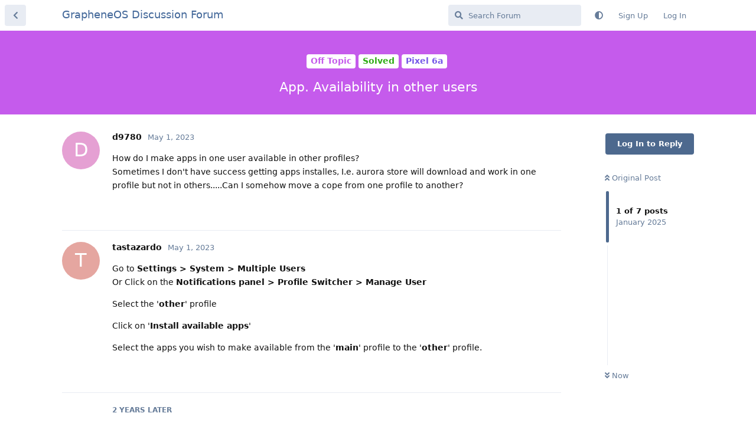

--- FILE ---
content_type: text/html; charset=utf-8
request_url: https://discuss.grapheneos.org/d/4769-app-availability-in-other-users
body_size: 3988
content:
<!doctype html>
<html  dir="ltr"        lang="en" >
    <head>
        <meta charset="utf-8">
        <title>App. Availability in other users - GrapheneOS Discussion Forum</title>

        <link rel="canonical" href="https://discuss.grapheneos.org/d/4769-app-availability-in-other-users">
<link rel="preload" href="https://discuss.grapheneos.org/assets/forum.js?v=32311a7f" as="script">
<link rel="preload" href="https://discuss.grapheneos.org/assets/forum-en.js?v=4759de39" as="script">
<link rel="preload" href="https://discuss.grapheneos.org/assets/fonts/fa-solid-900.woff2" as="font" type="font/woff2" crossorigin="">
<link rel="preload" href="https://discuss.grapheneos.org/assets/fonts/fa-regular-400.woff2" as="font" type="font/woff2" crossorigin="">
<meta name="viewport" content="width=device-width, initial-scale=1, maximum-scale=1, minimum-scale=1">
<meta name="description" content="GrapheneOS discussion forum">
<meta name="theme-color" content="#4D698E">
<meta name="color-scheme" content="light">
<link rel="stylesheet" media="not all and (prefers-color-scheme: dark)" class="nightmode-light" href="https://discuss.grapheneos.org/assets/forum.css?v=b1a7b699" />
<link rel="stylesheet" media="(prefers-color-scheme: dark)" class="nightmode-dark" href="https://discuss.grapheneos.org/assets/forum-dark.css?v=06072722" />

        <script>
            /* fof/nightmode workaround for browsers without (prefers-color-scheme) CSS media query support */
            if (!window.matchMedia('not all and (prefers-color-scheme), (prefers-color-scheme)').matches) {
                document.querySelector('link.nightmode-light').removeAttribute('media');
            }
        </script>
        

<meta name="msapplication-TileColor" content="#ffffff"/>
<meta name="twitter:site" content="@GrapheneOS"/>
<meta property="og:image" content="https://discuss.grapheneos.org/opengraph.png"/>
<meta property="og:image:width" content="512"/>
<meta property="og:image:height" content="512"/>
<meta property="og:image:alt" content="GrapheneOS logo"/>
<meta property="og:site_name" content="GrapheneOS Discussion Forum"/>
<link rel="icon" href="/favicon.ico"/>
<link rel="icon" sizes="any" type="image/svg+xml" href="/favicon.svg"/>
<link rel="mask-icon" href="/780febcc.mask-icon.svg" color="#1a1a1a"/>
<link rel="apple-touch-icon" href="/apple-touch-icon.png"/>
<link rel="manifest" href="/manifest.webmanifest"/>
            
    </head>

    <body>
        <div id="app" class="App">

    <div id="app-navigation" class="App-navigation"></div>

    <div id="drawer" class="App-drawer">

        <header id="header" class="App-header">
            <div id="header-navigation" class="Header-navigation"></div>
            <div class="container">
                <div class="Header-title">
                    <a href="https://discuss.grapheneos.org" id="home-link">
                                                    GrapheneOS Discussion Forum
                                            </a>
                </div>
                <div id="header-primary" class="Header-primary"></div>
                <div id="header-secondary" class="Header-secondary"></div>
            </div>
        </header>

    </div>

    <main class="App-content">
        <div id="content"></div>

        <div id="flarum-loading" style="display: none">
    Loading...
</div>

<noscript>
    <div class="Alert">
        <div class="container">
            This site is best viewed in a modern browser with JavaScript enabled.
        </div>
    </div>
</noscript>

<div id="flarum-loading-error" style="display: none">
    <div class="Alert">
        <div class="container">
            Something went wrong while trying to load the full version of this site. Try hard-refreshing this page to fix the error.
        </div>
    </div>
</div>

<noscript id="flarum-content">
    <div class="container">
    <h1>App. Availability in other users</h1>

    <div>
                    <article>
                                <div class="PostUser"><h3 class="PostUser-name">d9780</h3></div>
                <div class="Post-body">
                    <p>How do I make apps in one user available in other profiles?<br>
Sometimes I don't have success getting apps installes, I.e. aurora store will download and work in one profile but not in others.....Can I somehow move a cope from one profile to another?</p>
                </div>
            </article>

            <hr>
                    <article>
                                <div class="PostUser"><h3 class="PostUser-name">tastazardo</h3></div>
                <div class="Post-body">
                    <p>Go to <strong>Settings &gt; System &gt; Multiple Users</strong> <br>
Or Click on the <strong>Notifications panel &gt; Profile Switcher &gt; Manage User</strong></p>

<p>Select the '<strong>other</strong>' profile</p>

<p>Click on '<strong>Install available apps</strong>'</p>

<p>Select the apps you wish to make available from the '<strong>main</strong>' profile to the '<strong>other</strong>' profile.</p>

                </div>
            </article>

            <hr>
                    <article>
                                <div class="PostUser"><h3 class="PostUser-name">enteleky</h3></div>
                <div class="Post-body">
                    <p>I've been looking for this 'Install available apps', has it been moved or removed?</p> 

                </div>
            </article>

            <hr>
                    <article>
                                <div class="PostUser"><h3 class="PostUser-name">treequell</h3></div>
                <div class="Post-body">
                    <p><a href="https://discuss.grapheneos.org/d/4769-app-availability-in-other-users/3" class="PostMention" data-id="122461">enteleky</a></p>

<p>In the owner profile, open Settings &gt; System &gt; Users &gt; the user profile &gt; Install available apps.</p>
                </div>
            </article>

            <hr>
                    <article>
                                <div class="PostUser"><h3 class="PostUser-name">Originalcahummer</h3></div>
                <div class="Post-body">
                    <p>I saw it as an option when I was starting a new user profile.</p> 
                </div>
            </article>

            <hr>
                    <article>
                                <div class="PostUser"><h3 class="PostUser-name">enteleky</h3></div>
                <div class="Post-body">
                    <p><a href="https://discuss.grapheneos.org/d/4769-app-availability-in-other-users/5" class="PostMention" data-id="122589">treequell</a> Thanks for that !</p>
                </div>
            </article>

            <hr>
            </div>

    
    </div>

</noscript>


        <div class="App-composer">
            <div class="container">
                <div id="composer"></div>
            </div>
        </div>
    </main>

</div>




        <div id="modal"></div>
        <div id="alerts"></div>

        <script>
            document.getElementById('flarum-loading').style.display = 'block';
            var flarum = {extensions: {}};
        </script>

        <script src="https://discuss.grapheneos.org/assets/forum.js?v=32311a7f"></script>
<script src="https://discuss.grapheneos.org/assets/forum-en.js?v=4759de39"></script>

        <script id="flarum-json-payload" type="application/json">{"fof-nightmode.assets.day":"https:\/\/discuss.grapheneos.org\/assets\/forum.css?v=b1a7b699","fof-nightmode.assets.night":"https:\/\/discuss.grapheneos.org\/assets\/forum-dark.css?v=06072722","resources":[{"type":"forums","id":"1","attributes":{"title":"GrapheneOS Discussion Forum","description":"GrapheneOS discussion forum","showLanguageSelector":true,"baseUrl":"https:\/\/discuss.grapheneos.org","basePath":"","baseOrigin":"https:\/\/discuss.grapheneos.org","debug":false,"apiUrl":"https:\/\/discuss.grapheneos.org\/api","welcomeTitle":"Welcome to the GrapheneOS Discussion Forum","welcomeMessage":"Official forum for discussing GrapheneOS and related topics.","themePrimaryColor":"#4D698E","themeSecondaryColor":"#4D698E","logoUrl":null,"faviconUrl":null,"headerHtml":"","footerHtml":null,"allowSignUp":true,"defaultRoute":"\/all","canViewForum":true,"canStartDiscussion":false,"canSearchUsers":false,"canCreateAccessToken":false,"canModerateAccessTokens":false,"assetsBaseUrl":"https:\/\/discuss.grapheneos.org\/assets","canViewFlags":false,"guidelinesUrl":null,"canProcessErasureRequests":false,"erasureAnonymizationAllowed":true,"erasureDeletionAllowed":true,"canBypassTagCounts":false,"minPrimaryTags":"1","maxPrimaryTags":"1","minSecondaryTags":"0","maxSecondaryTags":"5","fof-user-bio.maxLength":200,"fof-user-bio.maxLines":0,"fofNightMode_autoUnsupportedFallback":1,"fofNightMode.showThemeToggleOnHeaderAlways":true,"fof-nightmode.default_theme":0,"fofNightMode.showThemeToggleInSolid":true,"allowUsernameMentionFormat":true},"relationships":{"groups":{"data":[{"type":"groups","id":"1"},{"type":"groups","id":"2"},{"type":"groups","id":"3"},{"type":"groups","id":"4"}]},"tags":{"data":[{"type":"tags","id":"1"},{"type":"tags","id":"3"},{"type":"tags","id":"4"},{"type":"tags","id":"26"},{"type":"tags","id":"43"},{"type":"tags","id":"50"},{"type":"tags","id":"27"},{"type":"tags","id":"23"},{"type":"tags","id":"28"},{"type":"tags","id":"33"}]}}},{"type":"groups","id":"1","attributes":{"nameSingular":"Admin","namePlural":"Admins","color":"#B72A2A","icon":"fas fa-wrench","isHidden":0}},{"type":"groups","id":"2","attributes":{"nameSingular":"Guest","namePlural":"Guests","color":null,"icon":null,"isHidden":0}},{"type":"groups","id":"3","attributes":{"nameSingular":"Member","namePlural":"Members","color":null,"icon":null,"isHidden":0}},{"type":"groups","id":"4","attributes":{"nameSingular":"Mod","namePlural":"Mods","color":"#80349E","icon":"fas fa-bolt","isHidden":0}},{"type":"tags","id":"1","attributes":{"name":"General","description":"","slug":"general","color":"#c7c7c7","backgroundUrl":null,"backgroundMode":null,"icon":"","discussionCount":11603,"position":0,"defaultSort":null,"isChild":false,"isHidden":false,"lastPostedAt":"2026-01-24T19:05:31+00:00","canStartDiscussion":false,"canAddToDiscussion":false}},{"type":"tags","id":"3","attributes":{"name":"Off Topic","description":"","slug":"off-topic","color":"#c55bec","backgroundUrl":null,"backgroundMode":null,"icon":"","discussionCount":4707,"position":1,"defaultSort":null,"isChild":false,"isHidden":false,"lastPostedAt":"2026-01-24T17:59:30+00:00","canStartDiscussion":false,"canAddToDiscussion":false}},{"type":"tags","id":"4","attributes":{"name":"Development","description":"","slug":"development","color":"#2e52e0","backgroundUrl":null,"backgroundMode":null,"icon":"","discussionCount":468,"position":2,"defaultSort":null,"isChild":false,"isHidden":false,"lastPostedAt":"2026-01-24T17:15:47+00:00","canStartDiscussion":false,"canAddToDiscussion":false}},{"type":"tags","id":"26","attributes":{"name":"Announcements","description":"","slug":"announcements","color":"#f00a0a","backgroundUrl":null,"backgroundMode":null,"icon":"","discussionCount":798,"position":3,"defaultSort":null,"isChild":false,"isHidden":false,"lastPostedAt":"2026-01-24T11:59:05+00:00","canStartDiscussion":false,"canAddToDiscussion":false}},{"type":"tags","id":"43","attributes":{"name":"Third party apps and services","description":"","slug":"third-party-apps-and-services","color":"#994ce6","backgroundUrl":null,"backgroundMode":null,"icon":"","discussionCount":2854,"position":4,"defaultSort":null,"isChild":false,"isHidden":false,"lastPostedAt":"2026-01-24T18:14:39+00:00","canStartDiscussion":false,"canAddToDiscussion":false}},{"type":"tags","id":"50","attributes":{"name":"Spam","description":"For internal use to hide removed spam from all discussions for moderators.","slug":"spam","color":"#6f492f","backgroundUrl":null,"backgroundMode":null,"icon":"","discussionCount":930,"position":5,"defaultSort":null,"isChild":false,"isHidden":true,"lastPostedAt":"2026-01-11T12:09:42+00:00","canStartDiscussion":false,"canAddToDiscussion":false}},{"type":"tags","id":"27","attributes":{"name":"Solved","description":"","slug":"solved","color":"#2fac16","backgroundUrl":null,"backgroundMode":null,"icon":"","discussionCount":3235,"position":null,"defaultSort":null,"isChild":false,"isHidden":false,"lastPostedAt":"2026-01-24T05:18:44+00:00","canStartDiscussion":false,"canAddToDiscussion":false}},{"type":"tags","id":"23","attributes":{"name":"Pixel 6a","description":"","slug":"pixel-6a","color":"#7659e8","backgroundUrl":null,"backgroundMode":null,"icon":"","discussionCount":1056,"position":null,"defaultSort":null,"isChild":false,"isHidden":false,"lastPostedAt":"2026-01-22T06:27:30+00:00","canStartDiscussion":false,"canAddToDiscussion":false}},{"type":"tags","id":"28","attributes":{"name":"Pixel 7","description":"","slug":"pixel-7","color":"#7659e8","backgroundUrl":null,"backgroundMode":null,"icon":"","discussionCount":833,"position":null,"defaultSort":null,"isChild":false,"isHidden":false,"lastPostedAt":"2026-01-24T17:55:58+00:00","canStartDiscussion":false,"canAddToDiscussion":false}},{"type":"tags","id":"33","attributes":{"name":"Pixel 8","description":"","slug":"pixel-8","color":"#7659e8","backgroundUrl":null,"backgroundMode":null,"icon":"","discussionCount":696,"position":null,"defaultSort":null,"isChild":false,"isHidden":false,"lastPostedAt":"2026-01-23T09:39:35+00:00","canStartDiscussion":false,"canAddToDiscussion":false}}],"session":{"userId":0,"csrfToken":"XCCbLTbscUGZ8KgilJJZUxVZR59lxB9bDeNuada1"},"locales":{"en":"English"},"locale":"en","apiDocument":{"data":{"type":"discussions","id":"4769","attributes":{"title":"App. Availability in other users","slug":"4769-app-availability-in-other-users","commentCount":6,"participantCount":5,"createdAt":"2023-05-01T04:55:36+00:00","lastPostedAt":"2025-01-05T22:42:34+00:00","lastPostNumber":6,"canReply":false,"canRename":false,"canDelete":false,"canHide":false,"isApproved":true,"canTag":false,"subscription":null,"isSticky":false,"canSticky":false,"isLocked":false,"canLock":false},"relationships":{"user":{"data":{"type":"users","id":"459"}},"posts":{"data":[{"type":"posts","id":"27645"},{"type":"posts","id":"27654"},{"type":"posts","id":"122461"},{"type":"posts","id":"122483"},{"type":"posts","id":"122589"},{"type":"posts","id":"122729"},{"type":"posts","id":"122830"}]},"tags":{"data":[{"type":"tags","id":"3"},{"type":"tags","id":"23"},{"type":"tags","id":"27"}]}}},"included":[{"type":"users","id":"459","attributes":{"username":"d9780","displayName":"d9780","avatarUrl":null,"slug":"d9780","anonymized":false,"joinTime":"2022-07-25T01:34:07+00:00","discussionCount":111,"commentCount":249,"canEdit":false,"canEditCredentials":false,"canEditGroups":false,"canDelete":false,"lastSeenAt":"2026-01-14T04:40:58+00:00","canModerateExports":false,"canSuspend":false,"bio":"","canViewBio":true,"canEditBio":false,"canSpamblock":false},"relationships":{"groups":{"data":[]}}},{"type":"users","id":"3021","attributes":{"username":"tastazardo","displayName":"tastazardo","avatarUrl":null,"slug":"tastazardo","joinTime":"2023-03-05T20:47:16+00:00","discussionCount":10,"commentCount":35,"canEdit":false,"canEditCredentials":false,"canEditGroups":false,"canDelete":false,"anonymized":false,"canModerateExports":false,"canSuspend":false,"bio":"","canViewBio":true,"canEditBio":false,"canSpamblock":false},"relationships":{"groups":{"data":[]}}},{"type":"users","id":"1847","attributes":{"username":"enteleky","displayName":"enteleky","avatarUrl":null,"slug":"enteleky","joinTime":"2022-11-30T05:55:17+00:00","discussionCount":2,"commentCount":5,"canEdit":false,"canEditCredentials":false,"canEditGroups":false,"canDelete":false,"lastSeenAt":"2025-01-05T23:36:30+00:00","anonymized":false,"canModerateExports":false,"canSuspend":false,"bio":"","canViewBio":true,"canEditBio":false,"canSpamblock":false},"relationships":{"groups":{"data":[]}}},{"type":"users","id":"253","attributes":{"username":"treequell","displayName":"treequell","avatarUrl":"https:\/\/discuss.grapheneos.org\/assets\/avatars\/J5GaMyLCGPRBF6M2.png","slug":"treequell","anonymized":false,"joinTime":"2022-06-23T12:12:39+00:00","discussionCount":4,"commentCount":2314,"canEdit":false,"canEditCredentials":false,"canEditGroups":false,"canDelete":false,"canModerateExports":false,"canSuspend":false,"bio":"Community moderator for GrapheneOS, all opinions are my own.\n\nIf you wish to speak with me privately, please do so on Matrix at https:\/\/matrix.to\/#\/@treequell:matrix.org.","canViewBio":true,"canEditBio":false,"canSpamblock":false},"relationships":{"groups":{"data":[{"type":"groups","id":"4"}]}}},{"type":"users","id":"15745","attributes":{"username":"Originalcahummer","displayName":"Originalcahummer","avatarUrl":null,"slug":"Originalcahummer","joinTime":"2024-09-13T01:29:15+00:00","discussionCount":7,"commentCount":19,"canEdit":false,"canEditCredentials":false,"canEditGroups":false,"canDelete":false,"lastSeenAt":"2026-01-05T23:15:37+00:00","anonymized":false,"canModerateExports":false,"canSuspend":false,"bio":"","canViewBio":true,"canEditBio":false,"canSpamblock":false},"relationships":{"groups":{"data":[]}}},{"type":"users","id":"1463","attributes":{"username":"Dumdum","displayName":"Dumdum","avatarUrl":null,"slug":"Dumdum","anonymized":false}},{"type":"posts","id":"27645","attributes":{"number":1,"createdAt":"2023-05-01T04:55:36+00:00","contentType":"comment","contentHtml":"\u003Cp\u003EHow do I make apps in one user available in other profiles?\u003Cbr\u003E\nSometimes I don\u0027t have success getting apps installes, I.e. aurora store will download and work in one profile but not in others.....Can I somehow move a cope from one profile to another?\u003C\/p\u003E","renderFailed":false,"canEdit":false,"canDelete":false,"canHide":false,"mentionedByCount":0,"canFlag":false,"isApproved":true,"canApprove":false,"canLike":false,"likesCount":0},"relationships":{"discussion":{"data":{"type":"discussions","id":"4769"}},"user":{"data":{"type":"users","id":"459"}},"mentionedBy":{"data":[]},"likes":{"data":[]}}},{"type":"posts","id":"27654","attributes":{"number":2,"createdAt":"2023-05-01T06:46:43+00:00","contentType":"comment","contentHtml":"\u003Cp\u003EGo to \u003Cstrong\u003ESettings \u0026gt; System \u0026gt; Multiple Users\u003C\/strong\u003E \u003Cbr\u003E\nOr Click on the \u003Cstrong\u003ENotifications panel \u0026gt; Profile Switcher \u0026gt; Manage User\u003C\/strong\u003E\u003C\/p\u003E\n\n\u003Cp\u003ESelect the \u0027\u003Cstrong\u003Eother\u003C\/strong\u003E\u0027 profile\u003C\/p\u003E\n\n\u003Cp\u003EClick on \u0027\u003Cstrong\u003EInstall available apps\u003C\/strong\u003E\u0027\u003C\/p\u003E\n\n\u003Cp\u003ESelect the apps you wish to make available from the \u0027\u003Cstrong\u003Emain\u003C\/strong\u003E\u0027 profile to the \u0027\u003Cstrong\u003Eother\u003C\/strong\u003E\u0027 profile.\u003C\/p\u003E\n","renderFailed":false,"canEdit":false,"canDelete":false,"canHide":false,"mentionedByCount":0,"canFlag":false,"isApproved":true,"canApprove":false,"canLike":false,"likesCount":0},"relationships":{"discussion":{"data":{"type":"discussions","id":"4769"}},"user":{"data":{"type":"users","id":"3021"}},"mentionedBy":{"data":[]},"likes":{"data":[]}}},{"type":"posts","id":"122461","attributes":{"number":3,"createdAt":"2025-01-04T23:39:12+00:00","contentType":"comment","contentHtml":"\u003Cp\u003EI\u0027ve been looking for this \u0027Install available apps\u0027, has it been moved or removed?\u003C\/p\u003E \n","renderFailed":false,"canEdit":false,"canDelete":false,"canHide":false,"mentionedByCount":1,"canFlag":false,"isApproved":true,"canApprove":false,"canLike":false,"likesCount":0},"relationships":{"discussion":{"data":{"type":"discussions","id":"4769"}},"user":{"data":{"type":"users","id":"1847"}},"mentionedBy":{"data":[{"type":"posts","id":"122589"}]},"likes":{"data":[]}}},{"type":"posts","id":"122589","attributes":{"number":5,"createdAt":"2025-01-05T13:17:37+00:00","contentType":"comment","contentHtml":"\u003Cp\u003E\u003Ca href=\u0022https:\/\/discuss.grapheneos.org\/d\/4769-app-availability-in-other-users\/3\u0022 class=\u0022PostMention\u0022 data-id=\u0022122461\u0022\u003Eenteleky\u003C\/a\u003E\u003C\/p\u003E\n\n\u003Cp\u003EIn the owner profile, open Settings \u0026gt; System \u0026gt; Users \u0026gt; the user profile \u0026gt; Install available apps.\u003C\/p\u003E","renderFailed":false,"mentionedByCount":1,"canEdit":false,"canDelete":false,"canHide":false,"canFlag":false,"isApproved":true,"canApprove":false,"canLike":false,"likesCount":1},"relationships":{"user":{"data":{"type":"users","id":"253"}},"discussion":{"data":{"type":"discussions","id":"4769"}},"mentionedBy":{"data":[{"type":"posts","id":"122729"}]},"likes":{"data":[{"type":"users","id":"1463"}]}}},{"type":"posts","id":"122483","attributes":{"number":4,"createdAt":"2025-01-05T01:08:54+00:00","contentType":"comment","contentHtml":"\u003Cp\u003EI saw it as an option when I was starting a new user profile.\u003C\/p\u003E ","renderFailed":false,"canEdit":false,"canDelete":false,"canHide":false,"mentionedByCount":0,"canFlag":false,"isApproved":true,"canApprove":false,"canLike":false,"likesCount":0},"relationships":{"discussion":{"data":{"type":"discussions","id":"4769"}},"user":{"data":{"type":"users","id":"15745"}},"mentionedBy":{"data":[]},"likes":{"data":[]}}},{"type":"posts","id":"122729","attributes":{"number":6,"createdAt":"2025-01-05T22:42:34+00:00","contentType":"comment","contentHtml":"\u003Cp\u003E\u003Ca href=\u0022https:\/\/discuss.grapheneos.org\/d\/4769-app-availability-in-other-users\/5\u0022 class=\u0022PostMention\u0022 data-id=\u0022122589\u0022\u003Etreequell\u003C\/a\u003E Thanks for that !\u003C\/p\u003E","renderFailed":false,"mentionedByCount":0,"canEdit":false,"canDelete":false,"canHide":false,"canFlag":false,"isApproved":true,"canApprove":false,"canLike":false,"likesCount":0},"relationships":{"user":{"data":{"type":"users","id":"1847"}},"discussion":{"data":{"type":"discussions","id":"4769"}},"mentionedBy":{"data":[]},"likes":{"data":[]}}},{"type":"posts","id":"122830","attributes":{"number":7,"createdAt":"2025-01-06T13:48:14+00:00","contentType":"discussionTagged","content":[[3,23],[3,23,27]],"canEdit":false,"canDelete":false,"canHide":false,"mentionedByCount":0,"canFlag":false,"isApproved":true,"canApprove":false,"canLike":false,"likesCount":0},"relationships":{"discussion":{"data":{"type":"discussions","id":"4769"}},"user":{"data":{"type":"users","id":"253"}},"mentionedBy":{"data":[]},"likes":{"data":[]}}},{"type":"groups","id":"4","attributes":{"nameSingular":"Mod","namePlural":"Mods","color":"#80349E","icon":"fas fa-bolt","isHidden":0}},{"type":"tags","id":"3","attributes":{"name":"Off Topic","description":"","slug":"off-topic","color":"#c55bec","backgroundUrl":null,"backgroundMode":null,"icon":"","discussionCount":4707,"position":1,"defaultSort":null,"isChild":false,"isHidden":false,"lastPostedAt":"2026-01-24T17:59:30+00:00","canStartDiscussion":false,"canAddToDiscussion":false}},{"type":"tags","id":"23","attributes":{"name":"Pixel 6a","description":"","slug":"pixel-6a","color":"#7659e8","backgroundUrl":null,"backgroundMode":null,"icon":"","discussionCount":1056,"position":null,"defaultSort":null,"isChild":false,"isHidden":false,"lastPostedAt":"2026-01-22T06:27:30+00:00","canStartDiscussion":false,"canAddToDiscussion":false}},{"type":"tags","id":"27","attributes":{"name":"Solved","description":"","slug":"solved","color":"#2fac16","backgroundUrl":null,"backgroundMode":null,"icon":"","discussionCount":3235,"position":null,"defaultSort":null,"isChild":false,"isHidden":false,"lastPostedAt":"2026-01-24T05:18:44+00:00","canStartDiscussion":false,"canAddToDiscussion":false}}]}}</script>

        <script>
            const data = JSON.parse(document.getElementById('flarum-json-payload').textContent);
            document.getElementById('flarum-loading').style.display = 'none';

            try {
                flarum.core.app.load(data);
                flarum.core.app.bootExtensions(flarum.extensions);
                flarum.core.app.boot();
            } catch (e) {
                var error = document.getElementById('flarum-loading-error');
                error.innerHTML += document.getElementById('flarum-content').textContent;
                error.style.display = 'block';
                throw e;
            }
        </script>

        
    </body>
</html>
